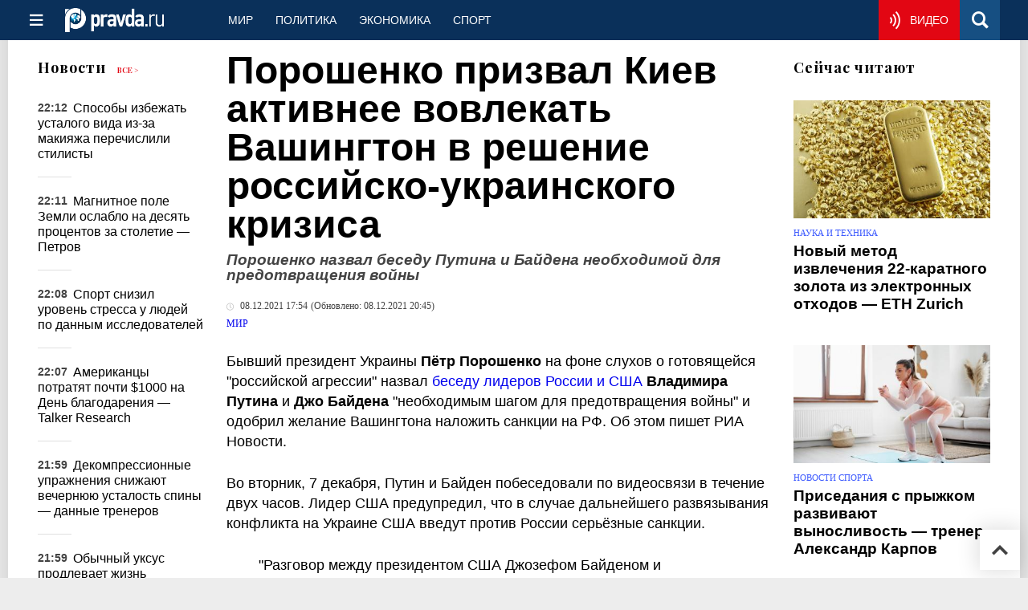

--- FILE ---
content_type: text/html
request_url: https://www.pravda.ru/news/world/1667074-poroshenko/
body_size: 28725
content:
<!DOCTYPE html>
<html lang="ru" class="no-js" prefix="og: https://ogp.me/ns# fb: https://ogp.me/ns/fb# article: https://ogp.me/ns/article# profile: https://ogp.me/ns/profile# video: https://ogp.me/ns/video#">
    <head>
        <meta charset="utf-8">
        <meta name="viewport" content="width=device-width, initial-scale=1">
        <meta name="theme-color" content="#0a305a">
        <meta http-equiv="X-UA-Compatible" content="IE=edge">
        <meta name="msvalidate.01" content="13A7C501677A3DFC5E4A9747C802BFD9">
        <meta name="verify-v1" content="wFXlfD8ory0rg75F2j4lTejg4irxSLwX500ilHKJwlY=">
        <meta name="pmail-verification" content="f782bbafa506f1851028f28c1987e76b">
        <meta name="yandex-verification" content="7367d7d828b17c1c">
        <meta name="y_key" content="0594f1f446fc2d3d">
        <meta name="google-site-verification" content="googled52d3af475e970bc">
                    <meta name="robots" content="max-image-preview:large">
                <meta name="HandheldFriendly" content="true">
        <meta name="MobileOptimized" content="width">
                        <meta name="p:domain_verify" content="994f40be6235d4ac25637a1b4455c522">
                <link rel="alternate" type="application/rss+xml" title="Аналитика и новости Правда.ру"
      href="https://www.pravda.ru/export.xml"/>
<link rel="alternate" type="application/rss+xml" title="Мир. Новости мира" href="https://www.pravda.ru/world/export.xml">
                        <link rel="alternate" href="https://www.pravda.ru/" hreflang="x-default">
        <link rel="alternate" href="https://www.pravda.ru/" hreflang="ru-ru">
        <link rel="alternate" href="https://english.pravda.ru" hreflang="en-us">
        <link rel="alternate" href="https://deutsch.pravda.ru/" hreflang="de-de">
        <link rel="alternate" href="https://port.pravda.ru" hreflang="pt-br">
        <link rel="alternate" href="https://france.pravda.ru" hreflang="fr-fr">
        <link rel="alternate" href="https://es.pravda.ru/" hreflang="es-es">
                <title>Порошенко призвал Киев активнее вовлекать Вашингтон в решение российско-украинского кризиса</title>
                        <link rel="canonical" href="https://www.pravda.ru/news/world/1667074-poroshenko/">
                                <link rel="image_src" href="https://img.pravda.ru/image/preview/article/0/7/4/1667074_amp.jpeg">
                                <meta name="twitter:site" content="@PravdaRu">
                                <meta name="twitter:creator" content="@PravdaRu">
                                <meta name="title" content="Порошенко призвал Киев активнее вовлекать Вашингтон в решение российско-украинского кризиса">
                                <meta name="twitter:title" content="Порошенко призвал Киев активнее вовлекать Вашингтон в решение российско-украинского кризиса">
                                <meta name="description" content="Бывший президент Украины Пётр Порошенко на фоне слухов о готовящейся &quot;российской агрессии&quot;  назвал беседу лидеров России и США Владимира Путина и Джо Байдена">
                                <meta name="twitter:description" content="Бывший президент Украины Пётр Порошенко на фоне слухов о готовящейся &quot;российской агрессии&quot;  назвал беседу лидеров России и США Владимира Путина и Джо Байдена">
                                <meta name="twitter:card" content="summary_large_image">
                                <meta name="image_src" content="https://img.pravda.ru/image/preview/article/0/7/4/1667074_amp.jpeg">
                                <meta name="twitter:image" content="https://img.pravda.ru/image/preview/article/0/7/4/1667074_amp.jpeg">
                                <meta name="author" content="Светлана Нерадовская">
                                <meta property="fb:app_id" content="218074068257314">
                                <meta property="og:site_name" content="Правда.Ру">
                                <meta property="fb:pages" content="1098265950253633,1681323735456183,108088759217229,1027076390673903,107581676342178,715318548633973,608023116045038,150939555488155,241186509901393,272899953559024,203377376374367,10150101036770125,512182562464920,332370149471">
                                <meta property="og:title" content="Порошенко призвал Киев активнее вовлекать Вашингтон в решение российско-украинского кризиса">
                                <meta property="og:description" content="Бывший президент Украины Пётр Порошенко на фоне слухов о готовящейся &quot;российской агрессии&quot;  назвал беседу лидеров России и США Владимира Путина и Джо Байдена">
                                <meta property="og:url" content="https://www.pravda.ru/news/world/1667074-poroshenko/">
                                <meta property="og:image" content="https://img.pravda.ru/image/preview/article/0/7/4/1667074_amp.jpeg">
                                <meta property="og:image:width" content="1200">
                                <meta property="og:image:height" content="900">
                                <meta property="og:type" content="article">
                                <meta property="og:locale" content="ru-RU">
                                <meta property="article:published_time" content="2021-12-08T14:54:00Z">
                                <meta property="article:modified_time" content="2021-12-08T17:45:39Z">
                                <meta property="article:section" content="Мир. Новости мира">
                                <meta property="article:tag" content="украина">
                                <meta property="article:tag" content="владимир путин">
                                <meta property="article:tag" content="встреча">
                                <meta property="article:tag" content="джо байден">
                                <meta property="article:tag" content="петр порошенко">
                
        <link rel="shortcut icon" href="https://www.pravda.ru/favicon.ico">
        <link rel="apple-touch-icon" href="https://www.pravda.ru/pix/apple-touch-icon.png">
        
    <link rel="stylesheet" href="https://cdn.newsteam-hub.ru/pravda/css/new/000_reset.min.css" type="text/css">
    <link rel="stylesheet" href="https://cdn.newsteam-hub.ru/pravda/css/new/002_menu.min.css" type="text/css">
<link rel="preload" href="https://www.pravda.ru/css/new/004_global.min.css" as="style" onload="this.onload=null;this.rel='stylesheet'"><link rel="preload" href="https://www.pravda.ru/css/new/001_fonts.min.css" as="style" onload="this.onload=null;this.rel='stylesheet'"><link rel="preload" href="https://www.pravda.ru/css/new/000_icons.min.css" as="style" onload="this.onload=null;this.rel='stylesheet'"><link rel="preload" href="https://www.pravda.ru/css/new/006_news.min.css" as="style" onload="this.onload=null;this.rel='stylesheet'"><noscript>
                    <link rel="stylesheet" href="https://www.pravda.ru/css/new/004_global.min.css">
                    <link rel="stylesheet" href="https://www.pravda.ru/css/new/001_fonts.min.css">
                    <link rel="stylesheet" href="https://www.pravda.ru/css/new/000_icons.min.css">
                    <link rel="stylesheet" href="https://www.pravda.ru/css/new/006_news.min.css">
    </noscript>        		<!--noindex-->
    <!-- sf#396 -->
    <link rel="dns-prefetch" href="//fonts.googleapis.com">
<link rel="dns-prefetch" href="//fonts.gstatic.com">
<link rel="dns-prefetch" href="//img.pravda.ru">

<link rel="preconnect" href="https://fonts.googleapis.com">
<link rel="preconnect" href="https://fonts.gstatic.com" crossorigin>
<link rel="preconnect" href="https://img.pravda.ru">

<link rel="preload" href="/fonts/PlayfairDisplay-Bold.woff2" as="font" type="font/woff2" crossorigin>
<link rel="preload" href="/fonts/pravdaru-icons.woff" as="font" type="font/woff" crossorigin>
<link rel="modulepreload" href="https://cdn.newsteam-hub.ru/pravda/js/modules/base.min.js">
<link rel="modulepreload" href="https://cdn.newsteam-hub.ru/pravda/js/modules/utils.min.js">
<link rel="modulepreload" href="https://cdn.newsteam-hub.ru/pravda/js/002_main.min.js">

<script>
var adfoxBiddersMap = {
"otm": "2972230",
"betweenDigital": "3001501",
"myTarget": "3001621",
"Gnezdo": "3001632",
"buzzoola": "3268079",
"adriver": "3283630",
 "sape": "3372337",
"viqeo": "3373011",
"adfox_yandex_adplay-adv": "3200902",
"adfox_roden-media": "3455836",
};

 var userTimeout = 900;
  var adUnits = [];

if (window.innerWidth < 1024) {

	var adUnits = [
 {
    "code": "adfox_171330426036014095",
    "sizes": [
      [
        300,
        250
      ],
      [
        300,
        300
      ],
      [
        320,
        100
      ],
      [
        320,
        50
      ],
      [
        250,
        250
      ]
    ],
    "bids": [
      {
        "bidder": "otm",
        "params": {
          "placementId": "60651"
        }
      },
      {
        "bidder": "betweenDigital",
        "params": {
          "placementId": "4717287"
        }
      },
       {
        "bidder": "Gnezdo",
        "params": {
          "placementId": "369671"
        }
      },
     {
        "bidder": "myTarget",
        "params": {
          "placementId": "1352092"
        }
      },
     {
        "bidder": "buzzoola",
        "params": {
          "placementId": "1286664"
        }
      },
      {
        "bidder": "adriver",
        "params": {
          "placementId": "22:pravdaru_300x250_st_m"
        }
      }
    ]
  }
];	
}

window.YaHeaderBiddingSettings = {
   biddersMap: adfoxBiddersMap,
   adUnits: adUnits,
   timeout: userTimeout,
};
</script>

<script>
window.Ya || (window.Ya = {});
window.yaContextCb = window.yaContextCb || [];
window.Ya.adfoxCode || (window.Ya.adfoxCode = {});
window.Ya.adfoxCode.hbCallbacks || (window.Ya.adfoxCode.hbCallbacks = []);
</script>

<script>
var pravdaScrollOptions = {
  "yaCounters": [11268325]
};
</script>
    <!-- end of sf#396 -->
	<!--/noindex-->
        </head>
    <body class="pushable">
                <script type="application/ld+json">[{"@context":"https:\/\/schema.org","@type":"NewsArticle","mainEntityOfPage":{"@type":"WebPage","@id":"https:\/\/www.pravda.ru\/news\/world\/1667074-poroshenko\/"},"name":"Порошенко назвал беседу Путина и Байдена необходимой для предотвращения войны","url":"https:\/\/www.pravda.ru\/news\/world\/1667074-poroshenko\/","headline":"Порошенко назвал беседу Путина и Байдена необходимой для предотвращения войны","articleBody":"Бывший президент Украины Пётр Порошенко на фоне слухов о готовящейся &quot;российской агрессии&quot; назвал беседу лидеров России и США Владимира Путина и Джо Байдена &quot;необходимым шагом для предотвращения войны&quot; и одобрил желание Вашингтона наложить санкции на РФ. Об этом пишет РИА Новости.\r\n\r\nВо вторник, 7 декабря, Путин и Байден побеседовали по видеосвязи в течение двух часов. Лидер США предупредил, что в случае дальнейшего развязывания конфликта на Украине США введут против России серьёзные санкции.\r\n\r\n\r\n\r\n&quot;Разговор между президентом США Джозефом Байденом и президентом России Владимиром Путиным по поводу эскалации российской агрессии против Украины &amp;mdash; необходимый шаг на пути к созданию условий для предотвращения войны, но для восстановления мира должно быть сделано ещё много. Исключительно важно то, что президент Байден в переговорах выступал скоординировано и единым фронтом с союзниками по НАТО&quot;, &amp;mdash; такое мнение высказал Порошенко на своей странице в Facebook.\r\n\r\n\r\n\r\nПорошенко горячо поддержал санкции, которыми пригрозил Вашингтон России в случае проявления агрессии по отношению к Украине. Бывший украинский лидер убеждён, что в этом плане Украина нуждается в помощи США.\r\n\r\n\r\n\r\n&quot;Полностью поддерживаем подход по так называемым двум Д &amp;mdash; призыв к немедленной деэскалации и дипломатическому пути урегулирования. Считаем, что такой подход должен быть усилен третьим Д &amp;mdash; деоккупацией украинских территорий Донбасса и Крыма. Убеждены, что активное вовлечение Вашингтона в эти процессы способствовало&amp;nbsp;бы достижению этой цели&quot;, &amp;mdash; сообщил Порошенко.\r\n\r\n\r\n\r\nЭкс-глава государства убеждён, что Киеву для решения своих проблем нужно активнее сотрудничать с партнёрами.\r\n\r\n\r\n\r\n&quot;Также очень важно, чтобы Зеленский прекратил ложную политику &quot;партнёронезависимости&quot;, восстановил субъектность страны, отказался от соблазна сепаратных переговоров с Путиным, ведущих к капитуляции, и приобщился к дипломатическим усилиям партнёров&quot;, &amp;mdash; написал Порошенко.\r\n\r\n","genre":"Мир. Новости мира","articleSection":"Мир. Новости мира","keywords":"украина,владимир путин,встреча,джо байден,петр порошенко","publisher":{"@context":"https:\/\/schema.org","@type":"NewsMediaOrganization","url":"https:\/\/www.pravda.ru\/","name":"Pravda.Ru","email":"home@pravda.ru","telephone":"+74996414169","sameAs":["https:\/\/ru.wikipedia.org\/wiki\/%D0%9F%D1%80%D0%B0%D0%B2%D0%B4%D0%B0.%D0%A0%D1%83","https:\/\/t.me\/pravdist","https:\/\/ok.ru\/pravdaru","https:\/\/vk.com\/pravda_ru"],"foundingDate":"1999-01-27","foundingLocation":"https:\/\/www.pravda.ru\/tags\/moskva","legalName":"ООО «ТехноМедиа»","logo":{"@type":"ImageObject","url":"https:\/\/www.pravda.ru\/pix\/logo600_60.png","width":600,"height":60},"image":"https:\/\/www.pravda.ru\/pix\/logo_512.png","address":{"@type":"PostalAddress","addressLocality":"Москва","addressRegion":"Москва","postalCode":"105066","streetAddress":"ул. Старая Басманная улица, 16\/1Бс5А","addressCountry":"RU"},"contactPoint":{"@type":"ContactPoint","email":"home@pravda.ru","url":"https:\/\/www.pravda.ru\/feedback.html"},"employees":"https:\/\/www.pravda.ru\/author\/","brand":"https:\/\/www.pravda.ru\/brands.html","ethicsPolicy":"https:\/\/www.pravda.ru\/ethicspolicy.html","masthead":"https:\/\/www.pravda.ru\/","missionCoveragePrioritiesPolicy":"https:\/\/www.pravda.ru\/missioncoverageprioritiespolicy.html","diversityPolicy":"https:\/\/www.pravda.ru\/diversitypolicy.html","correctionsPolicy":"https:\/\/www.pravda.ru\/correctionspolicy.html","verificationFactCheckingPolicy":"https:\/\/www.pravda.ru\/verificationfactcheckingpolicy.html","unnamedSourcesPolicy":"https:\/\/www.pravda.ru\/unnamedsourcespolicy.html","ownershipFundingInfo":"https:\/\/www.pravda.ru\/founders.html","publishingPrinciples":"https:\/\/www.pravda.ru\/principles.html"},"inLanguage":"ru-RU","isFamilyFriendly":true,"description":"Бывший президент Украины Пётр Порошенко на фоне слухов о готовящейся \"российской агрессии\"  назвал беседу лидеров России и США Владимира Путина и Джо Байдена \"необходимым шагом для предотвращения войны\".","author":{"@type":"Person","name":"Светлана Нерадовская","url":"https:\/\/www.pravda.ru\/author\/svetlana_neradovskaya\/","disambiguatingDescription":"Светлана Нерадовская — журналист, корреспондент новостной службы Правды.Ру"},"contributor":{"@type":"Person","name":"Любовь Степушова","url":"https:\/\/www.pravda.ru\/author\/stepushova_ljubov\/","disambiguatingDescription":"Любовь Александровна Степушова — обозреватель Правды.Ру"},"editor":{"@type":"Person","name":"Людмила Черткова","url":"https:\/\/www.pravda.ru\/author\/lyudmila_chertkova\/","disambiguatingDescription":"Людмила Черткова — журналист, обозреватель, редактор, корреспондент новостной службы Правды.Ру."},"image":{"@type":"ImageObject","url":"https:\/\/img.pravda.ru\/image\/preview\/article\/0\/7\/4\/1667074_amp.jpeg","height":900,"width":1200},"dateCreated":"2021-12-08T14:46:39Z","datePublished":"2021-12-08T14:54:00Z","dateModified":"2021-12-08T17:45:39Z","about":[{"@context":"https:\/\/schema.org","@type":"Thing","name":"украина","url":"https:\/\/www.pravda.ru\/tags\/ukraina\/"},{"@context":"https:\/\/schema.org","@type":"Person","name":"владимир путин","url":"https:\/\/www.pravda.ru\/tags\/vladimir-putin\/","sameAs":["http:\/\/putin.kremlin.ru\/bio\/page-0","https:\/\/twitter.com\/KremlinRussia","https:\/\/www.youtube.com\/user\/kremlin"],"description":"Владимир Владимирович Путин (родился 7 октября 1952 года, Ленинград, СССР) &amp;mdash; российский государственный и политический деятель, действующий президент Российской Федерации и верховный главнокомандующий Вооружёнными силами Российской Федерации с 7 мая 2012.\r\nРанее занимал должность президента с 31 декабря 1999 по 7 мая 2008, в 1999&amp;mdash;2000 и 2008&amp;mdash;2012 годах занимал должность председателя правительства России.\r\nОбразование:\r\nВыпускник юридического факультета Ленинградского государственного университета (ЛГУ)\r\nСловари и энциклопедии:\r\nБольшая российская\r\nВикипедия\r\n"},{"@context":"https:\/\/schema.org","@type":"Thing","name":"встреча","url":"https:\/\/www.pravda.ru\/tags\/vstrecha\/"},{"@context":"https:\/\/schema.org","@type":"Person","name":"джо байден","url":"https:\/\/www.pravda.ru\/tags\/djo-baiden\/","sameAs":["https:\/\/www.facebook.com\/joebiden","https:\/\/twitter.com\/JoeBiden","https:\/\/youtube.com\/channel\/UCWNpXitY8eJ-ku6M-v25MKw","https:\/\/instagram.com\/joebiden"],"description":"\nДжозеф Робинетт (Джо) Байден младший (20 ноября&amp;nbsp;1942,&amp;nbsp;Скрантон,&amp;nbsp;Пенсильвания)&amp;nbsp;&amp;mdash;&amp;nbsp;американский&amp;nbsp;политик, член&amp;nbsp;Демократической партии, 47-й&amp;nbsp;Вице-президент США. Вступил в должность одновременно с&amp;nbsp;Бараком Обамой&amp;nbsp;20 января 2009 года. До избрания вице-президентом был&amp;nbsp;сенатором США&amp;nbsp;от штата&amp;nbsp;Делавэр&amp;nbsp;(с 1973 года по 2009 год).\n\nВ настоящее время&amp;nbsp;&amp;mdash; участник&amp;nbsp;праймериз Демократической партии&amp;nbsp;(которые по плану должны завершиться 11 августа 2020 года) на&amp;nbsp;выборах президента США 2020 года. В случае, если Байден станет президентом, на момент инаугурации ему будет 78 лет, что сделает его самым пожилым президентом в истории страны (в настоящее время рекорд принадлежит&amp;nbsp;Рональду Рейгану, который занимал пост до 77 лет).\nМемуары\n\nДжо Байден &amp;laquo;Обещай мне, папа&amp;raquo; (2017).\n\nОфициальная биография\nФото, видео и аудио:\nApple Music&amp;nbsp;&amp;middot;&amp;nbsp;Deezer&amp;nbsp;&amp;middot;&amp;nbsp;Flickr&amp;nbsp;&amp;middot;&amp;nbsp;Google Play Music&amp;nbsp;&amp;middot;&amp;nbsp;Last.fm&amp;nbsp;&amp;middot;&amp;nbsp;Spotify\nТематические сайты:\nGoogle Scholar&amp;nbsp;&amp;middot;&amp;nbsp;AllMovie&amp;nbsp;&amp;middot;&amp;nbsp;AlloCin&amp;eacute;&amp;nbsp;&amp;middot;&amp;nbsp;Discogs&amp;nbsp;&amp;middot;&amp;nbsp;Internet Movie Database&amp;nbsp;&amp;middot;&amp;nbsp;КиноПоиск&amp;nbsp;&amp;middot;&amp;nbsp;Metacritic&amp;nbsp;&amp;middot;&amp;nbsp;Rate Your Music&amp;nbsp;&amp;middot;&amp;nbsp;Rotten Tomatoes&amp;nbsp;&amp;middot;&amp;nbsp;Giant Bomb&amp;nbsp;&amp;middot;&amp;nbsp;Open Directory Project\nСловари и энциклопедии:\nБольшая каталанская&amp;nbsp;&amp;middot;&amp;nbsp;Большая норвежская&amp;nbsp;&amp;middot;&amp;nbsp;Ларусса&amp;nbsp;&amp;middot;&amp;nbsp;Лентапедия&amp;nbsp;&amp;middot;&amp;nbsp;Britannica (онлайн)&amp;nbsp;&amp;middot;&amp;nbsp;Brockhaus&amp;nbsp;&amp;middot;&amp;nbsp;Notable Names Database&amp;nbsp;&amp;middot;&amp;nbsp;Treccani&amp;nbsp;&amp;middot; Википедия\n\n"},{"@context":"https:\/\/schema.org","@type":"Thing","name":"петр порошенко","url":"https:\/\/www.pravda.ru\/tags\/petr-poroshenko\/"}]},{"@context":"https:\/\/schema.org","@type":"Person","name":"владимир путин","url":"https:\/\/www.pravda.ru\/tags\/vladimir-putin\/","sameAs":["http:\/\/putin.kremlin.ru\/bio\/page-0","https:\/\/twitter.com\/KremlinRussia","https:\/\/www.youtube.com\/user\/kremlin"],"description":"Владимир Владимирович Путин (родился 7 октября 1952 года, Ленинград, СССР) &amp;mdash; российский государственный и политический деятель, действующий президент Российской Федерации и верховный главнокомандующий Вооружёнными силами Российской Федерации с 7 мая 2012.\r\nРанее занимал должность президента с 31 декабря 1999 по 7 мая 2008, в 1999&amp;mdash;2000 и 2008&amp;mdash;2012 годах занимал должность председателя правительства России.\r\nОбразование:\r\nВыпускник юридического факультета Ленинградского государственного университета (ЛГУ)\r\nСловари и энциклопедии:\r\nБольшая российская\r\nВикипедия\r\n"},{"@context":"https:\/\/schema.org","@type":"Person","name":"джо байден","url":"https:\/\/www.pravda.ru\/tags\/djo-baiden\/","sameAs":["https:\/\/www.facebook.com\/joebiden","https:\/\/twitter.com\/JoeBiden","https:\/\/youtube.com\/channel\/UCWNpXitY8eJ-ku6M-v25MKw","https:\/\/instagram.com\/joebiden"],"description":"\nДжозеф Робинетт (Джо) Байден младший (20 ноября&amp;nbsp;1942,&amp;nbsp;Скрантон,&amp;nbsp;Пенсильвания)&amp;nbsp;&amp;mdash;&amp;nbsp;американский&amp;nbsp;политик, член&amp;nbsp;Демократической партии, 47-й&amp;nbsp;Вице-президент США. Вступил в должность одновременно с&amp;nbsp;Бараком Обамой&amp;nbsp;20 января 2009 года. До избрания вице-президентом был&amp;nbsp;сенатором США&amp;nbsp;от штата&amp;nbsp;Делавэр&amp;nbsp;(с 1973 года по 2009 год).\n\nВ настоящее время&amp;nbsp;&amp;mdash; участник&amp;nbsp;праймериз Демократической партии&amp;nbsp;(которые по плану должны завершиться 11 августа 2020 года) на&amp;nbsp;выборах президента США 2020 года. В случае, если Байден станет президентом, на момент инаугурации ему будет 78 лет, что сделает его самым пожилым президентом в истории страны (в настоящее время рекорд принадлежит&amp;nbsp;Рональду Рейгану, который занимал пост до 77 лет).\nМемуары\n\nДжо Байден &amp;laquo;Обещай мне, папа&amp;raquo; (2017).\n\nОфициальная биография\nФото, видео и аудио:\nApple Music&amp;nbsp;&amp;middot;&amp;nbsp;Deezer&amp;nbsp;&amp;middot;&amp;nbsp;Flickr&amp;nbsp;&amp;middot;&amp;nbsp;Google Play Music&amp;nbsp;&amp;middot;&amp;nbsp;Last.fm&amp;nbsp;&amp;middot;&amp;nbsp;Spotify\nТематические сайты:\nGoogle Scholar&amp;nbsp;&amp;middot;&amp;nbsp;AllMovie&amp;nbsp;&amp;middot;&amp;nbsp;AlloCin&amp;eacute;&amp;nbsp;&amp;middot;&amp;nbsp;Discogs&amp;nbsp;&amp;middot;&amp;nbsp;Internet Movie Database&amp;nbsp;&amp;middot;&amp;nbsp;КиноПоиск&amp;nbsp;&amp;middot;&amp;nbsp;Metacritic&amp;nbsp;&amp;middot;&amp;nbsp;Rate Your Music&amp;nbsp;&amp;middot;&amp;nbsp;Rotten Tomatoes&amp;nbsp;&amp;middot;&amp;nbsp;Giant Bomb&amp;nbsp;&amp;middot;&amp;nbsp;Open Directory Project\nСловари и энциклопедии:\nБольшая каталанская&amp;nbsp;&amp;middot;&amp;nbsp;Большая норвежская&amp;nbsp;&amp;middot;&amp;nbsp;Ларусса&amp;nbsp;&amp;middot;&amp;nbsp;Лентапедия&amp;nbsp;&amp;middot;&amp;nbsp;Britannica (онлайн)&amp;nbsp;&amp;middot;&amp;nbsp;Brockhaus&amp;nbsp;&amp;middot;&amp;nbsp;Notable Names Database&amp;nbsp;&amp;middot;&amp;nbsp;Treccani&amp;nbsp;&amp;middot; Википедия\n\n"}]</script>
            
<!-- Меню левое для мобильной версии-->
<div class="left sidebar">
    <a href="https://www.pravda.ru/" class="logo">
        <i class="logo icon">

        </i>
    </a>
    <!--noindex-->
    <div class="vertical menu">
                <a href="https://www.pravda.ru/world/" class="item">Мир</a>
                <a href="https://www.pravda.ru/politics/" class="item">Политика</a>
                <a href="https://www.pravda.ru/economics/" class="item">Экономика</a>
                <a href="https://www.pravda.ru/realty/" class="item">Недвижимость</a>
                <a href="https://nasledie.pravda.ru/" class="item">Наследие</a>
                <a href="https://www.pravda.ru/society/" class="item">Общество</a>
                <a href="https://www.pravda.ru/districts/" class="item">Россия</a>
                <a href="https://www.pravda.ru/science/" class="item">Наука и техника</a>
                <a href="https://www.pravda.ru/culture/" class="item">Культура</a>
                <a href="https://www.pravda.ru/faith/" class="item">Религия</a>
                <a href="https://www.pravda.ru/travel/" class="item">Туризм</a>
                <a href="https://www.pravda.ru/photo/" class="item">Фото</a>
                <a href="https://www.pravda.ru/videochannel/" class="item">Правда ТВ</a>
            </div>
    <!--/noindex-->
</div>
<!-- Форма поиска -->
<div class="mobile topbar section">
    <div class="menu"><a id="mobile-navigation-trigger" data-target="body &gt; .left.sidebar" class="icon item">
        <i class="sandwich icon"></i></a><span class="item text logo" onclick="document.location.href = '/'"></span>
        <div class="right personal menu">
                        <a href="https://www.pravda.ru/videochannel/"  class="onair item" aria-label="Смотреть онлайн эфир"><i class="onair icon"></i></a>
                        <a href="/search/" class="search item" aria-label="Поиск по сайту">
                <i class="search icon"></i>
            </a>
        </div>
    </div>
</div>
<div class="pusher">
    <div class="page">
                                <!-- Blue bar -->
        <div class="topbar section">
            <div class="grid">
                <div class="four wide column">
                    <div id="main-navigation-trigger">
                        <div class="menu"><a href="#" class="item" aria-label="Открыть меню"><i class="sandwich icon"></i><span></span></a>
                        </div>
                        <div class="menu"><a href="#" class="item" aria-label="Закрыть меню"><i class="times icon"></i></a></div>
                    </div>
                    <div class="main logo">
                        <a href="https://www.pravda.ru/">
                            <img src="/pix/logo_white.png" alt="Правда.Ру" width="123" height="30" loading="lazy">
                        </a>
                    </div>
                </div>
                <div class="fifteen wide column">
                    <div id="sub-navigation" class="menu">
                        <div class="content">
                                <a href="https://www.pravda.ru/world/"
       class="item" >
        Мир    </a>
    <a href="https://www.pravda.ru/politics/"
       class="item" >
        Политика    </a>
    <a href="https://www.pravda.ru/economics/"
       class="item" >
        Экономика    </a>
    <a href="https://www.pravda.ru/sport/"
       class="item" >
        Спорт    </a>
                        </div>
                        <div class="right menu">
                                        <a href="https://www.pravda.ru/videochannel/" class="onair item live" aria-label="Смотреть онлайн эфир" >
            <i class="onair icon"></i>
            <span class="hover">Видео</span>
        </a>
                                </div>
                    </div>
                </div>
                <div class="one wide column">
                    <div class="personal menu">
                        <a href="/search/" data-target="#search-form" class="search item" aria-label="Поиск по сайту"><i class="search icon"></i></a>
                    </div>
                </div>
            </div>
        </div>
        <!--noindex--><div id="main-navigation" class="main navigation section"><div class="content"></div></div><!--/noindex-->

                            
        <div class="section news-scroll">
    <div class="equal height grid fixed-nav">
        <div class="fifteen wide column" id="content-column">
            <div class="section short-news">
                <div class="grid">
                    <div class="five wide computer only column">
                        <div class="sticky">
                            <div class="four wide hide on notebook column">
        <div class="relaxed grid">
            <div class="row">
                <div class="column">
                        <div class="header">
        <a href="https://www.pravda.ru/news/">Новости</a>
        <small><a href="https://www.pravda.ru/news/">Все &gt;</a></small>
    </div>
    <div class="news block red-tag">
        <div class="">
                                                                                <div
                        data-article-id="2308456"
                        class="article"
                >
                    <time data-increment="1" datetime="2025-11-16T19:12:00Z">
                        22:12                    </time>
                    <div class="title">
                        <a href="https://www.pravda.ru/news/beauty/2308456-makeup-aging-mistakes/">
                            Способы избежать усталого вида из-за макияжа перечислили стилисты                        </a>
                    </div>
                </div>
                                                        <div
                        data-article-id="2308713"
                        class="article"
                >
                    <time data-increment="2" datetime="2025-11-16T19:11:00Z">
                        22:11                    </time>
                    <div class="title">
                        <a href="https://www.pravda.ru/news/science/2308713-earth-magnetic-anomaly/">
                            Магнитное поле Земли ослабло на десять процентов за столетие — Петров                        </a>
                    </div>
                </div>
                                                        <div
                        data-article-id="2308798"
                        class="article"
                >
                    <time data-increment="3" datetime="2025-11-16T19:08:00Z">
                        22:08                    </time>
                    <div class="title">
                        <a href="https://www.pravda.ru/news/sport/2308798-mental-health-exercise/">
                            Спорт снизил уровень стресса у людей по данным исследователей                        </a>
                    </div>
                </div>
                                                        <div
                        data-article-id="2309178"
                        class="article"
                >
                    <time data-increment="4" datetime="2025-11-16T19:07:00Z">
                        22:07                    </time>
                    <div class="title">
                        <a href="https://www.pravda.ru/news/economics/2309178-thanksgiving-spending-record/">
                            Американцы потратят почти $1000 на День благодарения — Talker Research                        </a>
                    </div>
                </div>
                                                        <div
                        data-article-id="2309195"
                        class="article"
                >
                    <time data-increment="5" datetime="2025-11-16T18:59:00Z">
                        21:59                    </time>
                    <div class="title">
                        <a href="https://www.pravda.ru/news/sport/2309195-spine-decompression-exercises/">
                            Декомпрессионные упражнения снижают вечернюю усталость спины — данные тренеров                        </a>
                    </div>
                </div>
                                                        <div
                        data-article-id="2309135"
                        class="article"
                >
                    <time data-increment="6" datetime="2025-11-16T18:59:00Z">
                        21:59                    </time>
                    <div class="title">
                        <a href="https://www.pravda.ru/news/realty/2309135-secret-of-washing-machine-cleaning/">
                            Обычный уксус продлевает жизнь стиральной машине — специалисты                        </a>
                    </div>
                </div>
                                                        <div
                        data-article-id="2309158"
                        class="article"
                >
                    <time data-increment="7" datetime="2025-11-16T18:42:00Z">
                        21:42                    </time>
                    <div class="title">
                        <a href="https://www.pravda.ru/news/beauty/2309158-pixie-haircut-style/">
                            Пикси сохраняет объём и подчёркивает черты лица — парикмахеры                        </a>
                    </div>
                </div>
                                                        <div
                        data-article-id="2308475"
                        class="article"
                >
                    <time data-increment="8" datetime="2025-11-16T18:39:00Z">
                        21:39                    </time>
                    <div class="title">
                        <a href="https://www.pravda.ru/news/health/2308475-monday-stress-effect/">
                            Понедельники вызывают длительное повышение стресса — ученые                        </a>
                    </div>
                </div>
                                                        <div
                        data-article-id="2308737"
                        class="article"
                >
                    <time data-increment="9" datetime="2025-11-16T18:38:00Z">
                        21:38                    </time>
                    <div class="title">
                        <a href="https://www.pravda.ru/news/economics/2308737-soviet-savings-compensation/">
                            Государство выплатит компенсации по советским вкладам — юристы                        </a>
                    </div>
                </div>
                                </div>
    </div>
                    </div>
            </div>
    </div>
</div>
                        </div>
                    </div>
                    <div class="fifteen wide column" id="scrolling-news-list" >
                            <section
                                id="default-list-item"
                                 data-show-next-article-ids=""
                                 data-article-id="1667074"
                                 data-seotitle="Порошенко назвал беседу Путина и Байдена необходимой для предотвращения войны"
                                 data-seourl="https://www.pravda.ru/news/world/1667074-poroshenko/"
                                 data-seokeywords=""
                                 data-seodescription=""
                        >
                            
<div class="full article full-article" data-article-id="">
        <h1 class="title">
    Порошенко призвал Киев активнее вовлекать Вашингтон в решение российско-украинского кризиса</h1>
<div class="second-title"> Порошенко назвал беседу Путина и Байдена необходимой для предотвращения войны</div>

<style>     @media only screen and (max-width: 1260px) {
        .page .article .article-header {
            font-size: 1.7em;
        }
    }

    .article .article-header {
        margin: -0.2em 0 0;
        font-size: 3em;
        line-height: 1;
        margin-bottom: 20px;
    }

    .article div.second-title {
        margin: .5em 0 0;
        font-size: 1.2em;
        line-height: 1;
        font-weight: 600;
        font-style: italic;
        color: #444;
    }
</style>
    <div class="category">
                            <div class="meta">
                                <time datetime="2021-12-08T14:54:00Z" title="Опубликовано"><i class="time icon"></i>
                    08.12.2021 17:54                </time>
                <time class="modified" datetime="2021-12-08T17:45:39Z">(Обновлено:
                    08.12.2021 20:45)
                </time>
                            </div>
                <div class="breadcumbs" itemscope itemtype="https://schema.org/BreadcrumbList"><span itemprop="itemListElement" itemscope itemtype="https://schema.org/ListItem">                <a href="https://www.pravda.ru/world/" itemprop="item">
                <meta itemprop="position" content="0"><span itemprop="name">                Мир                </span>            </a>
            </span></div>    </div>


<style>
/* Вертикальное видео (портрет) */
.video-material.video-vertical .main-material-media .embed-container {
    max-width: 400px;
    margin: 1rem auto;
}
.video-material.video-vertical .main-material-media .embed-container video {
    width: 100%;
    max-width: 400px;
    aspect-ratio: 9/16;
    object-fit: cover;
}
@media only screen and (max-width: 768px) {
    .video-material.video-vertical .main-material-media .embed-container {
        max-width: 300px;
    }
    .video-material.video-vertical .main-material-media .embed-container video {
        max-width: 300px;
    }
}
@media only screen and (max-width: 480px) {
    .video-material.video-vertical .main-material-media .embed-container {
        max-width: 250px;
    }
    .video-material.video-vertical .main-material-media .embed-container video {
        max-width: 250px;
    }
}

</style>

<p class="lead">Бывший президент Украины <strong>Пётр Порошенко</strong> на фоне слухов о готовящейся "российской агрессии" назвал <a href="https://www.pravda.ru/world/1666626-putin_biden/" title="Pravda.Ru">беседу лидеров России и США</a> <strong>Владимира Путина</strong> и <strong>Джо Байдена</strong> "необходимым шагом для предотвращения войны" и одобрил желание Вашингтона наложить санкции на РФ. Об этом пишет РИА Новости.</p><div class="main-material-media"></div>

<p>Во вторник, 7 декабря, Путин и Байден побеседовали по видеосвязи в течение двух часов. Лидер США предупредил, что в случае дальнейшего развязывания конфликта на Украине США введут против России серьёзные санкции.</p>

<blockquote>

<p>"Разговор между президентом США Джозефом Байденом и президентом России Владимиром Путиным по поводу эскалации российской агрессии против Украины &mdash; необходимый шаг на пути к созданию условий для предотвращения войны, но для восстановления мира должно быть сделано ещё много. Исключительно важно то, что президент Байден в переговорах выступал скоординировано и единым фронтом с союзниками по НАТО", &mdash; такое мнение высказал Порошенко на своей странице в Facebook.</p>

</blockquote>

<p>Порошенко горячо поддержал санкции, которыми пригрозил Вашингтон России в случае проявления агрессии по отношению к Украине. Бывший украинский лидер убеждён, что в этом плане Украина нуждается в помощи США.</p>

<blockquote>

<p>"Полностью поддерживаем подход по так называемым двум Д &mdash; призыв к немедленной деэскалации и дипломатическому пути урегулирования. Считаем, что такой подход должен быть усилен третьим Д &mdash; деоккупацией украинских территорий Донбасса и Крыма. Убеждены, что активное вовлечение Вашингтона в эти процессы способствовало&nbsp;бы достижению этой цели", &mdash; сообщил Порошенко.</p>

</blockquote>

<p>Экс-глава государства убеждён, что Киеву для решения своих проблем нужно активнее сотрудничать с партнёрами.</p>

<blockquote>

<p>"Также очень важно, чтобы Зеленский прекратил ложную политику "партнёронезависимости", восстановил субъектность страны, отказался от соблазна сепаратных переговоров с Путиным, ведущих к капитуляции, и приобщился к дипломатическим усилиям партнёров", &mdash; написал Порошенко.</p>

</blockquote>		<!--noindex-->
			<div class="staticFragment "
             id="div_sf_390"
             data-name="social_after_article_and_news"
             style="  ">
		<div id="sf_size_390" style="display: none;  "></div>
		<div class="page__subscribe-news news-subscribe">
    <div class="news-subscribe__body">
        <div class="news-subscribe__info">
            <a href="https://t.me/+QJZbWy8f7vDAUiFo" class="news-subscribe__icon" target="_blank" rel="nofollow" aria-label="Pravda Telegram">
                <svg width="34" height="33" viewBox="0 0 34 33" fill="none" xmlns="https://www.w3.org/2000/svg">
                    <path fill-rule="evenodd" clip-rule="evenodd"
                          d="M32.9876 1.37888L28.2778 29.669C28.2158 30.0254 28.0144 30.3042 27.689 30.5056C27.5186 30.5986 27.3327 30.6451 27.1158 30.6451C26.9763 30.6451 26.8369 30.6141 26.6665 30.5521L18.3158 27.1437L13.8538 32.5817C13.6369 32.8606 13.327 33 12.9552 33C12.8003 33 12.6608 32.969 12.5524 32.9225C12.32 32.8296 12.1341 32.6901 11.9947 32.4887C11.8552 32.2873 11.7777 32.0549 11.7777 31.8225L11.7777 25.393L27.7045 5.88733L8.01296 22.9296L0.731271 19.9394C0.281975 19.769 0.0495804 19.4437 0.00310154 18.9324C-0.0278843 18.4366 0.173524 18.0803 0.591834 17.8479L31.2369 0.170425C31.4228 0.0619746 31.6242 2.76468e-06 31.8256 2.78229e-06C32.0735 2.80396e-06 32.2904 0.0619746 32.4918 0.201411C32.8947 0.495778 33.0651 0.883101 32.9876 1.37888Z"
                          fill="white"/>
                </svg>
            </a>
            <div class="news-subscribe__text">
                <span>Оперативные новости</span>
                <span>Не пропусти важное</span>
            </div>
        </div>
        <div class="news-subscribe__items">
             <span>
                <svg width="17" height="12" viewBox="0 0 17 12" fill="none"
                     xmlns="https://www.w3.org/2000/svg">
                   <path
                           d="M16.5657 6.56569C16.8781 6.25327 16.8781 5.74674 16.5657 5.43432L11.4745 0.343147C11.1621 0.0307274 10.6556 0.0307274 10.3431 0.343147C10.0307 0.655566 10.0307 1.1621 10.3431 1.47452L14.8686 6L10.3431 10.5255C10.0307 10.8379 10.0307 11.3444 10.3431 11.6569C10.6556 11.9693 11.1621 11.9693 11.4745 11.6569L16.5657 6.56569ZM-6.99382e-08 6.8L16 6.8L16 5.2L6.99382e-08 5.2L-6.99382e-08 6.8Z"
                           fill="white"/>
                </svg>
             </span>

            <a target="_blank" href="https://t.me/+QJZbWy8f7vDAUiFo" rel="nofollow" aria-label="Присоединиться к Правде в Telegram" style="margin-right: 16px;">
                <svg width="39" height="26" viewBox="0 0 31 26" fill="none" xmlns="https://www.w3.org/2000/svg">
<title id="icon-ok">Присоединиться к Pravda.Ru в Telegram</title>
                    <path fill-rule="evenodd" clip-rule="evenodd" d="M30.7228 1.43165L23.1296 24.36C23.0318 24.6485 22.828 24.8543 22.5311 24.9797C22.3773 25.0349 22.2166 25.0494 22.0361 25.0213C21.9201 25.0031 21.8081 24.9592 21.6744 24.8855L15.1698 20.9648L10.7513 24.9103C10.5346 25.1142 10.2587 25.1899 9.94939 25.1417C9.8205 25.1215 9.70852 25.0776 9.62433 25.0249C9.44307 24.9173 9.30651 24.7772 9.21667 24.5915C9.12683 24.4058 9.09257 24.2023 9.12275 24.009L9.95795 18.659L25.7419 4.49695L7.14584 16.1202L1.47628 12.6864C1.12462 12.4863 0.973547 12.1854 1.00129 11.7539C1.03991 11.3374 1.25376 11.067 1.63196 10.928L29.4233 0.198731C29.5921 0.132636 29.7677 0.107228 29.9352 0.133386C30.1415 0.165581 30.3139 0.245317 30.4633 0.387499C30.7602 0.684756 30.8517 1.02918 30.7228 1.43165Z"
                          fill="white"></path>
                </svg>
            </a>
            <a target="_blank" href="https://vk.com/pravda_ru" rel="nofollow" aria-label="Присоединиться к Правде в VK" style="margin-right: 16px;">
                <svg width="39" height="23" viewBox="0 0 39 23" fill="none"
                     xmlns="https://www.w3.org/2000/svg">
<title id="icon-ok">Присоединиться к Pravda.Ru в VK</title>
                    <path fill-rule="evenodd" clip-rule="evenodd"
                          d="M21.3526 22.3329C21.3526 22.3329 22.0354 22.2538 22.3768 21.8898C22.6871 21.5417 22.6871 20.9087 22.6871 20.9087C22.6871 20.9087 22.6406 17.8863 24.0371 17.4433C25.4181 17.0002 27.1871 20.3549 29.0647 21.6525C30.4768 22.6336 31.563 22.412 31.563 22.412L36.5751 22.3487C36.5751 22.3487 39.1975 22.1905 37.9561 20.1175C37.8475 19.9435 37.2268 18.5826 34.232 15.7976C31.0819 12.8701 31.5009 13.3448 35.3026 8.29696C37.6147 5.21127 38.5302 3.34403 38.2509 2.53701C37.9716 1.76163 36.2802 1.96734 36.2802 1.96734L30.6319 1.99899C30.6319 1.99899 30.213 1.93569 29.9026 2.12558C29.5923 2.29965 29.4061 2.7269 29.4061 2.7269C29.4061 2.7269 28.5061 5.11633 27.3268 7.14181C24.813 11.4143 23.8043 11.6358 23.4009 11.3827C22.4078 10.7497 22.6561 8.88245 22.6561 7.55323C22.6561 3.40733 23.2923 1.68251 21.4302 1.23944C20.8095 1.09702 20.3595 0.98625 18.7923 0.970426C16.775 0.954602 15.0681 0.970426 14.1061 1.44515C13.4699 1.76163 12.9733 2.47371 13.2681 2.50536C13.6405 2.56866 14.494 2.74272 14.944 3.34403C15.5181 4.13524 15.5026 5.90753 15.5026 5.90753C15.5026 5.90753 15.8285 10.7813 14.7268 11.3827C13.9509 11.8099 12.9112 10.9554 10.6767 7.07851C9.52847 5.08468 8.6595 2.90096 8.6595 2.90096C8.6595 2.90096 8.48881 2.48954 8.19398 2.268C7.82157 1.99899 7.32501 1.91987 7.32501 1.91987L1.95604 1.95152C1.95604 1.95152 1.14914 1.96734 0.854315 2.33129C0.590521 2.64778 0.838797 3.28074 0.838797 3.28074C0.838797 3.28074 5.04398 13.1233 9.80778 18.0762C14.1681 22.6177 19.1181 22.3171 19.1181 22.3171H21.3526V22.3329Z"
                          fill="white"/>
                </svg>
            </a>
            <a target="_blank" href="https://x.com/PravdaRu" rel="nofollow"  aria-label="Присоединиться к Правде в X" style="margin-right: 16px;">
                <svg width="32" height="26" viewBox="0 0 32 26" fill="none"
                     xmlns="https://www.w3.org/2000/svg">
<title id="icon-ok">Присоединиться к Pravda.Ru в X</title>
                    <path
                            d="M30.9064 3.97924C29.862 4.40764 28.7486 4.6969 27.5845 4.83604C28.8175 4.10374 29.7786 2.965 30.2826 1.60292C30.3153 1.5187 30.221 1.43815 30.1412 1.48575C28.9771 2.14116 27.7042 2.62082 26.3479 2.88445C25.1947 1.6615 23.5519 0.899902 21.7278 0.899902C18.2355 0.899902 15.3995 3.71561 15.3995 7.1904C15.3995 7.6847 15.4576 8.16437 15.5627 8.62572C10.3225 8.36209 5.66967 5.87591 2.55089 2.09356C2.53639 2.07525 2.50375 2.07525 2.49287 2.09722C1.96703 3.01626 1.66241 4.08177 1.66241 5.21684C1.66241 7.34785 2.73222 9.23719 4.36777 10.3759C4.4004 10.3979 4.38227 10.4492 4.34238 10.4455C3.37773 10.3942 2.46386 10.1269 1.66241 9.69122C1.64065 9.68024 1.61164 9.69488 1.61526 9.72051C1.62977 9.99879 1.72043 11.2291 2.04319 12.0236C2.84101 13.9862 4.55997 15.4874 6.69235 15.9121C6.15925 16.0513 5.59714 16.1355 5.02053 16.1355C4.63612 16.1355 4.25898 16.0989 3.88545 16.0293C3.86006 16.0257 3.8383 16.0513 3.84555 16.0769C4.66151 18.5118 6.93169 20.2913 9.63342 20.3829C9.66969 20.3829 9.68419 20.4305 9.65518 20.4524C7.50105 22.1038 4.81019 23.0814 1.87999 23.0814C1.36866 23.0814 0.871829 23.0521 0.375 22.9935C3.17465 24.7767 6.50376 25.8166 10.0759 25.8166C15.0006 25.8166 18.9789 24.103 21.9309 21.496C24.9118 18.8633 26.8447 15.3263 27.6498 11.7197C27.9327 10.4528 28.0814 9.17128 28.0814 7.9227C28.0814 7.65175 28.0741 7.3808 28.0596 7.10985C29.2056 6.286 30.2101 5.27908 31.0224 4.13303C31.0805 4.04515 30.9971 3.94263 30.9064 3.97924Z"
                            fill="white"/>
                </svg>
            </a>
                       <a target="_blank" href="https://ok.ru/pravdaru" rel="nofollow"  aria-label="Присоединиться к Правде в Одноклассниках" style="margin-right: 16px;">
                <svg width="17" height="28" viewBox="0 0 17 28" fill="none"
                     xmlns="https://www.w3.org/2000/svg">
<title id="icon-ok">Присоединиться к Pravda.Ru в Одноклассниках</title>
                    <path
                            d="M8.46627 14.4233C12.2785 14.4233 15.3779 11.324 15.3779 7.51331C15.3795 3.70103 12.2802 0.600098 8.46627 0.600098C4.65562 0.600098 1.55469 3.70103 1.55469 7.51331C1.55469 11.324 4.65562 14.4233 8.46627 14.4233ZM8.46627 4.65166C10.0452 4.65166 11.3279 5.93598 11.3279 7.51331C11.3279 9.09063 10.0452 10.375 8.46627 10.375C6.88895 10.375 5.60462 9.09063 5.60462 7.51331C5.60462 5.93435 6.89057 4.65166 8.46627 4.65166Z"
                            fill="white"/>
                    <path
                            d="M11.2628 20.062C12.6692 19.7413 14.0268 19.1846 15.2769 18.4C16.2227 17.8042 16.5075 16.5525 15.9118 15.6067C15.316 14.6593 14.0675 14.3745 13.1185 14.9702C10.2878 16.751 6.64151 16.7494 3.81242 14.9702C2.86505 14.3745 1.61491 14.6593 1.02076 15.6067C0.424994 16.5541 0.708229 17.8026 1.6556 18.4C2.90574 19.1846 4.26169 19.7413 5.66972 20.062L1.80536 23.9263C1.01588 24.7174 1.01588 25.9985 1.80536 26.7896C2.20091 27.1852 2.71855 27.3821 3.23618 27.3821C3.75545 27.3821 4.27308 27.1835 4.66863 26.7896L8.46463 22.992L12.2639 26.7896C13.0534 27.5807 14.3361 27.5807 15.1272 26.7896C15.9183 25.9985 15.9183 24.7158 15.1272 23.9263L11.2628 20.062Z"
                            fill="white"/>
                </svg>
            </a>
        </div>
    </div>
</div>

<style>
    .news-subscribe {
        background: #0a305a
    }

    .news-subscribe__body {
        display: -webkit-box;
        display: -ms-flexbox;
        display: flex;
        -webkit-box-align: center;
        -ms-flex-align: center;
        align-items: center
    }

    .news-subscribe__info {
        display: -webkit-box;
        display: -ms-flexbox;
        display: flex;
        -webkit-box-align: center;
        -ms-flex-align: center;
        align-items: center;
        border-right: 2px solid #fff;
        padding: 15px 30px
    }

    .news-subscribe__text {
        font-size: 18px;
        letter-spacing: .02em;
        color: #fff;
        display: -webkit-box;
        display: -ms-flexbox;
        display: flex;
        -webkit-box-orient: vertical;
        -webkit-box-direction: normal;
        -ms-flex-direction: column;
        flex-direction: column
    }

    .news-subscribe__text span:first-child {
        font-weight: 700
    }

    .news-subscribe__text span {
        font-weight: 400;
        display: block
    }

    .news-subscribe__icon {
        margin: 0 30px 0 0;
        -webkit-transition: all .3s ease 0s;
        -o-transition: all .3s ease 0s;
        transition: all .3s ease 0s;
        display: -webkit-box;
        display: -ms-flexbox;
        display: flex;
        -webkit-box-pack: center;
        -ms-flex-pack: center;
        justify-content: center;
        -webkit-box-align: center;
        -ms-flex-align: center;
        align-items: center
    }

    @media(any-hover: hover) {
        .news-subscribe__icon:hover {
            -webkit-transform:scale(1.3);
            -ms-transform: scale(1.3);
            transform: scale(1.3)
        }
    }

    .news-subscribe__items {
        -webkit-box-flex: 1;
        -ms-flex: 1 1 auto;
        flex: 1 1 auto;
        display: -webkit-box;
        display: -ms-flexbox;
        display: flex;
        -webkit-box-align: center;
        -ms-flex-align: center;
        align-items: center;
        -webkit-box-pack: justify;
        -ms-flex-pack: justify;
        justify-content: space-between;
        padding: 0 30px
    }

    .news-subscribe__items span {
        display: -webkit-box;
        display: -ms-flexbox;
        display: flex;
        -webkit-box-pack: center;
        -ms-flex-pack: center;
        justify-content: center;
        -webkit-box-align: center;
        -ms-flex-align: center;
        align-items: center
    }

    .news-subscribe__items a {
        display: -webkit-box;
        display: -ms-flexbox;
        display: flex;
        -webkit-box-pack: center;
        -ms-flex-pack: center;
        justify-content: center;
        -webkit-box-align: center;
        -ms-flex-align: center;
        align-items: center;
        -webkit-transition: all .3s ease 0s;
        -o-transition: all .3s ease 0s;
        transition: all .3s ease 0s
    }

    @media(any-hover: hover) {
        .news-subscribe__items a:hover {
            -webkit-transform:scale(1.3);
            -ms-transform: scale(1.3);
            transform: scale(1.3)
        }
    }

    @media only screen and (max-width: 1024px) {
        .news-subscribe__info {
            padding: 15px 10px;
        }
        .news-subscribe__items {
            padding: 0 10px;
        }
    }

    @media only screen and (max-width: 767px) {
        .news-subscribe__body {
            flex-direction: column;
        }
        .news-subscribe__icon {
            display: none;
        }
        .news-subscribe__items span.arrow {
            display: none;
        }

        .news-subscribe__info {
            border-right: 0;
            text-align: center;
        }

        .news-subscribe__items {
            padding: 0 50px 20px;
            flex-direction: row;
            width: 100%;
        }
    }

</style>

<script>
    document.addEventListener("DOMContentLoaded", function () {
        const variants = [
            ["15 самых читаемых историй за день", "Смотри, какие темы сейчас обсуждают все"],
            ["Всё, что удивило нас за сутки", "Подписывайся — в Telegram без лишнего шума"],
            ["Главные открытия, советы и сюжеты дня", "Узнай, что ты мог пропустить сегодня"],
            ["Подписчики Telegram знают на день раньше", "У нас — без новостей про политику и войну"],
            ["Самые полезные материалы — в одной ленте", "Подпишись на наш канал, чтобы не теряться"],
            ["Почему сейчас все обсуждают эту тему?", "Узнай первым — у нас всё по делу"],
            ["Истории, которые читают в метро, на даче и дома", "Удобно с телефона — подписывайся"],
            ["Каждый день — сюжеты, которые хочется переслать", "Убедись сам — всё в Telegram"],
            ["Не только новости: у нас то, что полезно знать", "Советы, объяснения, открытия — всё там"],
            ["Лучшее за день без политики", "Подписывайся — и отдыхай умом"],
            ["Истории, которые захватывают с первой строчки", "Наш Telegram — как подписка на хорошее кино"],
            ["Мы собрали всё, что вы и так искали в интернете", "Просто нажми «Подписаться»"],
            ["Это не новости, это настоящее вау", "Каждый день мы выбираем только лучшее"],
            ["Ты точно захочешь рассказать об этом другу", "Такое публикуем только в Telegram"],
            ["Пока другие спорят — мы собираем полезное", "Присоединяйся и читай с удовольствием"]
        ];

        const selected = variants[Math.floor(Math.random() * variants.length)];
        const textBlock = document.querySelector(".news-subscribe__text");

        if (textBlock) {
            textBlock.innerHTML = `
                <span>${selected[0]}</span>
                <span>${selected[1]}</span>
            `;
        }
    });
</script>
		</div>
		<!--/noindex-->
<div class="authors-block">
<div class="author-row">
	<small class="author-avatar" style="background-image:url(https://img.pravda.ru/image/preview/adminAlias/2854_m.jpeg);"></small>
	<div class="source">
		<span>Автор</span> <a href="https://www.pravda.ru/author/svetlana_neradovskaya/">Светлана Нерадовская</a>
		<div class="author-desc">Светлана Нерадовская — журналист, корреспондент новостной службы Правды.Ру				</div>
	</div>
</div>
<div class="author-row">
	<small class="author-avatar" style="background-image:url(https://img.pravda.ru/image/preview/adminAlias/2829_m.jpeg);"></small>
	<div class="source">
		<span>Редактор</span> <a href="https://www.pravda.ru/author/lyudmila_chertkova/">Людмила Черткова</a>
		<div class="author-desc">Людмила Черткова — журналист, обозреватель, редактор, корреспондент новостной службы Правды.Ру.				</div>
	</div>
</div>
<div class="author-row">
	<small class="author-avatar" style="background-image:url(https://img.pravda.ru/image/preview/adminAlias/2289_m.jpeg);"></small>
	<div class="source">
		<span>Куратор</span> <a href="https://www.pravda.ru/author/stepushova_ljubov/">Любовь Степушова</a>
		<div class="author-desc">Любовь Александровна Степушова — обозреватель Правды.Ру				<a href="https://vk.com/id469800234" class="vk icon" style="font-size: 20px;" target="_blank" aria-label="VK author social link"></a>
				<a href="https://t.me/lstepushova" class="telegram icon" style="font-size: 20px;" target="_blank" aria-label="Telegram author social link"></a>
				<a href="https://www.facebook.com/lyuba.Stepushova" class="facebook icon" style="font-size: 20px;" target="_blank" aria-label="Facebook author social link"></a>
        		</div>
	</div>
</div>
</div>            <div class="section subscribe-block">
            <div class="grid">
                <div class="ten wide column">
                    <div class="content">
                        <div class="tag list">
                                                                                    <a href="https://www.pravda.ru/tags/ukraina/"
                               class="small rounded bordered button">
                                украина                            </a>
                                                        <a href="https://www.pravda.ru/tags/vstrecha/"
                               class="small rounded bordered button">
                                встреча                            </a>
                                                        <a href="https://www.pravda.ru/tags/djo-baiden/"
                               class="small rounded bordered button">
                                джо байден                            </a>
                                                        <a href="https://www.pravda.ru/tags/vladimir-putin/"
                               class="small rounded bordered button">
                                владимир путин                            </a>
                                                    </div>
                    </div>
                </div>
                <div class="ten wide column">
                    <div class="content center-content">
                        <div class="social links" id="social_share">
                            <div class="social links ya-share"
                                 data-article-href="https://www.pravda.ru/news/world/1667074-poroshenko/"
                                 id="ya_share">
                            </div>
                        </div>
                    </div>
                </div>
            </div>
        </div>
    </div>
                                                        		<!--noindex-->
			<div class="staticFragment "
             id="div_sf_469"
             data-name="short_news_list_0"
             style=" height: 400px; ">
		<div id="sf_size_469" style="display: none;  height: 400px;"></div>
		<div style="height:360px; overflow:hidden;">
<!--Тип баннера: HB Pravda short_list_0-->
<div id="adfox_172140327242124095"></div>
<script>
if (window.innerWidth <= 1023) {
		window.Ya.adfoxCode.hbCallbacks.push(function() {
			window.Ya.headerBidding.pushAdUnits([
				{
				  code: 'adfox_172140327242124095',
				  sizes: [[300, 300],[300, 360],[300, 250],[320, 100],[250, 250]],
				  bids: [
{ bidder: 'betweenDigital', params: { placementId: '4757170' } },
{ bidder: 'myTarget', params: { placementId: '1723402' } },
{ bidder: 'Gnezdo', params: { placementId: '367808' } },
{ bidder: 'sape', params: { placementId: '858013' } },
{ bidder: 'adriver', params: { placementId: '22:pravdaru_300x300_m_short_list_0' } },
{ bidder: 'buzzoola', params: { placementId: '1267319' } },
				  ]
				}
			]);
    window.yaContextCb.push(()=>{
    Ya.adfoxCode.createAdaptive({
            ownerId: 164130,
            containerId: 'adfox_172140327242124095',
            params: {
                pp: 'g',
                ps: 'nld',
                p2: 'ipfi',
                puid1: '',
                puid2: ''
      }, lazyLoad: {fetchMargin: 100, mobileScaling: 2}
}, ['tablet', 'phone'], {
            tabletWidth: 1023,
            phoneWidth: 639,
            isAutoReloads: false
        })
  });
});
}
</script>

<!--Тип баннера: Pravda short_list_0D-->
<div id="adfox_173291357083644095"></div>
<script>
if (window.screen.width >= 1024) {
window.Ya.adfoxCode.hbCallbacks.push(function() {
    window.Ya.headerBidding.pushAdUnits([
        {
          code: 'adfox_173291357083644095',
          sizes: [[600, 300],[530, 400],[400, 256],[640, 360], [728, 90],[970, 250]],
          bids: [
{ bidder: 'betweenDigital', params: { placementId: '4818649' } },
{ bidder: 'myTarget', params: { placementId: '1753806' } },
{ bidder: 'Gnezdo', params: { placementId: '354850' } },
{ bidder: 'sape', params: { placementId: '858013' } },
{ bidder: 'adriver', params: { placementId: '22:pravdaru_728x90_short_list_0D' } },
{ bidder: 'buzzoola', params: { placementId: '1286688' } },
{ bidder: 'adfox_roden-media', params: {p1: 'djvoo', p2: 'hfln',} },
          ]
        }
    ]);
    window.yaContextCb.push(()=>{
        Ya.adfoxCode.createAdaptive({
            ownerId: 164130,
            containerId: 'adfox_173291357083644095',
            params: {
                pp: 'g',
                ps: 'nld',
                p2: 'jbqs',
                insertAfter: 'adfox_173291357083644095',
                insertPosition: '0',
                stick: false,
                stickTo: 'auto',
                stickyColorScheme: 'light'
            }
        }, ['desktop', 'tablet', 'phone'], {
            tabletWidth: 830,
            phoneWidth: 480,
            isAutoReloads: false
        })
    });
});
}
</script>
</div>		</div>
		<!--/noindex-->
                        </section>
                    </div>
                </div>
            </div>
        </div>
        <div class="four wide hide on notebook column">
    <div class="relaxed grid">
                                        <div class="row">
            <div class="column">
                        <div class="header">Сейчас читают</div>
                        <div class="article">
                                    <a href="https://www.pravda.ru/news/science/2308617-electronic-gold-recovery/" class="thumb">
                        <img src="https://img.pravda.ru/image/preview/article/6/1/7/2308617_m.jpeg" alt="Новый метод извлечения 22-каратного золота из электронных отходов — ETH Zurich">
                    </a>
                                <div class="category">
                    <a href="https://www.pravda.ru/science/">Наука и техника</a>
                </div>
                <div class="title">
                    <a href="https://www.pravda.ru/news/science/2308617-electronic-gold-recovery/">Новый метод извлечения 22-каратного золота из электронных отходов — ETH Zurich</a>
                                    </div>
            </div>
                    <div class="article">
                                    <a href="https://www.pravda.ru/news/sport/2308419-squat-exercises-routine/" class="thumb">
                        <img src="https://img.pravda.ru/image/preview/article/4/1/9/2308419_m.jpeg" alt="Приседания с прыжком развивают выносливость — тренер Александр Карпов">
                    </a>
                                <div class="category">
                    <a href="https://www.pravda.ru/sport/">Новости спорта</a>
                </div>
                <div class="title">
                    <a href="https://www.pravda.ru/news/sport/2308419-squat-exercises-routine/">Приседания с прыжком развивают выносливость — тренер Александр Карпов</a>
                                    </div>
            </div>
                    <div class="article">
                                    <a href="https://www.pravda.ru/news/realty/2308006-fridge-efficiency-tips/" class="thumb">
                        <img src="https://img.pravda.ru/image/preview/article/0/0/6/2308006_m.jpeg" alt="Пробки от вина продлевают срок хранения продуктов в холодильнике">
                    </a>
                                <div class="category">
                    <a href="https://www.pravda.ru/realty/">Недвижимость</a>
                </div>
                <div class="title">
                    <a href="https://www.pravda.ru/news/realty/2308006-fridge-efficiency-tips/">Пробки от вина продлевают срок хранения продуктов в холодильнике</a>
                                    </div>
            </div>
                    </div>
        </div>
                <div class="sticky">
                                        <div class="row">
                    <div class="column">
                        <div class="vertical rectangle special block">
                            		<!--noindex-->
			<div class="staticFragment "
             id="div_sf_445"
             data-name="short_news_item_right_240x400_2"
             style="  ">
		<div id="sf_size_445" style="display: none;  "></div>
		<div id="adfox_172001522910162061"  style="min-height:600px" class="lazyBlock" data-function="load_adfox_172001522910162061" data-device="desktop"></div>
<script>

if (window.innerWidth > 1023) {
		window.Ya.adfoxCode.hbCallbacks.push(function() {
			window.Ya.headerBidding.pushAdUnits([
				{
				  code: 'adfox_172001522910162061',
				  sizes: [[240, 400],[240, 600]],
				  bids: [
					{ bidder: 'otm', params: { placementId: '60653' } },
					{ bidder: 'betweenDigital', params: { placementId: '4753676' } },
					{ bidder: 'myTarget', params: { placementId: '1352146' } },
					{ bidder: 'Gnezdo', params: { placementId: '354443' } },
	                                { bidder: 'sparrow', params: { placementId: '107479' } },
					{ bidder: 'buzzoola', params: { placementId: '1286687' } }
				  ]
				}
			]);
});
}

function load_adfox_172001522910162061() {
 window.yaContextCb.push(()=>{
        Ya.adfoxCode.createAdaptive({
            ownerId: 164130,
            containerId: 'adfox_172001522910162061',
            params: {
                pp: 'h',
                ps: 'nld',
                p2: 'ilqf'
            }
        }, ['desktop'], {
            tabletWidth: 1023,
            phoneWidth: 480,
            isAutoReloads: false
        })
    })
  setTimeout(() => {window.yaContextCb.push(()=>{ Ya.adfoxCode.reload('adfox_172001522910162061') }, 30000);})
}
</script>		</div>
		<!--/noindex-->
                        </div>
                    </div>
                </div>
                    </div>
    </div>
</div>
    </div>
</div>
<div id="stop-scrolling-news" data-loading="0"></div>
<div class="section popular lazyImages">
    <div class="header">
        Популярное    </div>
    <div class="two column grid">
        <div class="primary column">
                <div class="divided equal height grid">
        <div class="twelve wide column">
            <div class="featured article">
                <div class="title">
                    <a href="https://www.pravda.ru/news/realty/2308727-mandatory-inheritance-share/">Написал завещание — и зря: закон всё равно отдаст часть имущества этим людям</a>
                </div>
                <p>Кому положена обязательная доля в наследстве и почему она выдаётся даже тем, кого нет в завещании? Разбираемся, как работает этот механизм и какие нюансы важно учитывать.</p>
                <a href="https://www.pravda.ru/news/realty/2308727-mandatory-inheritance-share/" class="thumb">
                    <img data-src="https://img.pravda.ru/image/preview/article/7/2/7/2308727_m.jpeg"
                         alt="Юристы: недостойного наследника лишают обязательной доли имущества" loading="lazy">
                </a>
            </div>
        </div>
        <div class="eight wide column">
            <div class="vertically divided grid">
                                    <div class="one column row">
                        <div class="column">
                            <div class="article">
                                                                    <a href="https://www.pravda.ru/news/auto/2141023-correct_engine_startup/"
                                       class="thumb"><img data-src="https://img.pravda.ru/image/preview/article/0/2/3/2141023.jpeg"
                                                          alt="Ошибка, которую часто совершают водители при включении зажигания" loading="lazy"></a>
                                                                <div class="title">
                                    <a href="https://www.pravda.ru/news/auto/2141023-correct_engine_startup/">Ошибка, которую часто совершают водители при включении зажигания</a>
                                </div>
                            </div>
                        </div>
                    </div>
                                        <div class="one column row">
                        <div class="column">
                            <div class="article">
                                                                <div class="title">
                                    <a href="https://www.pravda.ru/news/beauty/2307982-rosehip-oil-beauty/">Морщины тают, как снег: это природное масло осветляет кожу и возвращает ей фарфоровое сияние</a>
                                </div>
                            </div>
                        </div>
                    </div>
                                        <div class="one column row">
                        <div class="column">
                            <div class="article">
                                                                <div class="title">
                                    <a href="https://www.pravda.ru/news/auto/2142161-fuel-nozzle-hack/">Почему заправочный пистолет "щёлкает": как работает автоматическое отключение и зачем</a>
                                </div>
                            </div>
                        </div>
                    </div>
                                </div>
        </div>
    </div>
            </div>
        <div class="hide on tablet column">
            <div class="equal height grid">
                <div class="twelve wide authors column">
                            <a href="https://www.pravda.ru/world/2308126-energoatom-corruption-scandal/"
           class=" teal author article">
            <span class="title">НАБУ нашло русский след и американскую коррупцию в деле "Энергоатома"</span>
            <span class="author link">Любовь Степушова</span>
        </a>
                <a href="https://www.pravda.ru/health/2307466-coffee-and-energy-drinks/"
           class=" gray author article">
            <span class="title">Больше 5 кофе и 3 энергетиков могут искалечить или убить — кардиолог</span>
            <span class="author link">Олег Володин</span>
        </a>
                <a href="https://www.pravda.ru/beauty/2306083-weight-loss-tips-winter-season/"
           class=" purple author article">
            <span class="title">Навстречу Новому году с фигурой мечты: как провести последние месяцы, не набирая вес</span>
            <span class="author link">Валерия Жемчугова</span>
        </a>
                        </div>
                <div class="eight wide computer only column">
                            <div class="vertically divided grid">
                            <div class="one column row">
                    <div class="column">
                        <div class="article">
                                                        <div class="title">
                                <a href="https://www.pravda.ru/news/science/2308617-electronic-gold-recovery/">Целое состояние на помойке: все выбрасывают эту вещь, где внутри спрятано 22-каратное золото</a>
                            </div>
                        </div>
                    </div>
                </div>
                                <div class="one column row">
                    <div class="column">
                        <div class="article">
                                                        <div class="title">
                                <a href="https://www.pravda.ru/news/gardening/2140787-tomato-watering-tips/">Томаты взбунтуются: вот что происходит, если поливать их неправильно</a>
                            </div>
                        </div>
                    </div>
                </div>
                                <div class="one column row">
                    <div class="column">
                        <div class="article">
                                                            <a href="https://www.pravda.ru/news/science/2308452-antarctic-tectonic-boundary/"
                                   class="thumb">
                                   <img data-src="https://img.pravda.ru/image/preview/article/4/5/2/2308452.jpeg"
                                        alt="Ледяная завеса треснула: каменная линия в Антарктиде проявляет силу, не считывающуюся разумом"
                                        loading="lazy">
                                </a>
                                                        <div class="title">
                                <a href="https://www.pravda.ru/news/science/2308452-antarctic-tectonic-boundary/">Ледяная завеса треснула: каменная линия в Антарктиде проявляет силу, не считывающуюся разумом</a>
                            </div>
                        </div>
                    </div>
                </div>
                        </div>
                    </div>
            </div>
        </div>
    </div>
</div>
    <div class="section last-materials-block mobile only">
        <div class="header" style="margin-bottom: 15px;">
            Последние материалы        </div>
        <div class="news block">
                            <div class="article">
                    <time datetime="2025-11-16T18:59:00Z">
                        21:59                    </time>
                    <div class="title">
                        <a href="https://www.pravda.ru/news/sport/2309195-spine-decompression-exercises/">
                            Декомпрессионные упражнения снижают вечернюю усталость спины — данные тренеров                        </a>
                    </div>
                </div>
                            <div class="article">
                    <time datetime="2025-11-16T18:42:00Z">
                        21:42                    </time>
                    <div class="title">
                        <a href="https://www.pravda.ru/news/beauty/2309158-pixie-haircut-style/">
                            Пикси сохраняет объём и подчёркивает черты лица — парикмахеры                        </a>
                    </div>
                </div>
                            <div class="article">
                    <time datetime="2025-11-16T18:39:00Z">
                        21:39                    </time>
                    <div class="title">
                        <a href="https://www.pravda.ru/news/health/2308475-monday-stress-effect/">
                            Понедельники вызывают длительное повышение стресса — ученые                        </a>
                    </div>
                </div>
                            <div class="article">
                    <time datetime="2025-11-16T18:38:00Z">
                        21:38                    </time>
                    <div class="title">
                        <a href="https://www.pravda.ru/news/economics/2308737-soviet-savings-compensation/">
                            Государство выплатит компенсации по советским вкладам — юристы                        </a>
                    </div>
                </div>
                            <div class="article">
                    <time datetime="2025-11-16T18:35:00Z">
                        21:35                    </time>
                    <div class="title">
                        <a href="https://www.pravda.ru/news/showbiz/2309108-mikhail-shufutinsky-interview/">
                            Михаила Шуфутинского возмутили вопросы о его личной жизни                        </a>
                    </div>
                </div>
                            <div class="article">
                    <time datetime="2025-11-16T18:24:00Z">
                        21:24                    </time>
                    <div class="title">
                        <a href="https://www.pravda.ru/news/travel/2308677-holiday-homes-egypt/">
                            Требования к качеству туристического жилья уточнил Амер глава управления                        </a>
                    </div>
                </div>
                            <div class="article">
                    <time datetime="2025-11-16T18:17:00Z">
                        21:17                    </time>
                    <div class="title">
                        <a href="https://www.pravda.ru/news/zoo/2140861-affectionate-cat-breeds/">
                            Феномен кошачьей преданности: 3 породы, которые вас удивят своей верностью                        </a>
                    </div>
                </div>
                            <div class="article">
                    <time datetime="2025-11-16T18:11:00Z">
                        21:11                    </time>
                    <div class="title">
                        <a href="https://www.pravda.ru/news/auto/2308673-us-auto-cooperation/">
                            Nissan и Honda вернулись к обсуждению кооперации в США                        </a>
                    </div>
                </div>
                            <div class="article">
                    <time datetime="2025-11-16T18:11:00Z">
                        21:11                    </time>
                    <div class="title">
                        <a href="https://www.pravda.ru/news/recipes/2308695-make-ahead-mashed-potatoes/">
                            Картофельное пюре можно приготовить заранее без потери вкуса                        </a>
                    </div>
                </div>
                            <div class="article">
                    <time datetime="2025-11-16T18:07:00Z">
                        21:07                    </time>
                    <div class="title">
                        <a href="https://www.pravda.ru/news/science/2309010-samye-temnye-mesta-kosmosa/">
                            Тайны абсолютной тьмы: самые темные места космоса                        </a>
                    </div>
                </div>
                    </div>
    </div>
    </div>        <div class="section">
		<!--noindex-->
			<div class="staticFragment mobile_only"
             id="div_sf_436"
             data-name="article_news_item_before_footer_mobile"
             style=" height: 320px; ">
		<div id="sf_size_436" style="display: none;  height: 320px;"></div>
		<!--Тип баннера: HB_before_footer_mobile-->
<div id="adfox_171330420100694095"></div>
<script>
if (window.innerWidth <= 1023) {
		window.Ya.adfoxCode.hbCallbacks.push(function() {
			window.Ya.headerBidding.pushAdUnits([
				{
				  code: 'adfox_171330420100694095',
				  sizes: [[300, 300],[300, 250],[320, 100],[250, 250]],
				  bids: [
{ bidder: 'otm', params: { placementId: '62869' } },
{ bidder: 'betweenDigital', params: { placementId: '4711576' } },
{ bidder: 'myTarget', params: { placementId: '1722346' } },
{ bidder: 'adriver', params: { placementId: '22:pravdaru_300x250_b_f_m' } },
{ bidder: 'sape', params: { placementId: '858003' } },
{ bidder: 'buzzoola', params: { placementId: '1286686' } }
				  ]
				}
			]);
				
    window.yaContextCb.push(()=>{
    Ya.adfoxCode.createAdaptive({
            ownerId: 164130,
            containerId: 'adfox_171330420100694095',
            params: {
                pp: 'h',
                ps: 'nld',
                p2: 'imqo',
                puid1: '',
                puid2: ''
      },
lazyLoad:true
            }, ['tablet', 'phone'], {
            tabletWidth: 1023,
            phoneWidth: 639,
            isAutoReloads: false
        })
  });
});
}
</script>		</div>
		<!--/noindex-->
        </div>

<div class="nav lang-mobile">
    <a href="https://english.pravda.ru" class="item">English</a><a href="https://deutsch.pravda.ru/" class="item">Deutsch</a><a href="https://france.pravda.ru" class="item">Français</a><a href="https://port.pravda.ru" class="item">Portuguese</a><a href="https://es.pravda.ru/" class="item">Spain</a></div>

<!--noindex-->
<div class="footer section">
    <div class="grid">
        <div class="sixteen wide column">
            <div class="menu">
                                    <a href="https://www.pravda.ru/feedback.html" class="item">Обратная связь</a>
                                    <a href="https://www.pravda.ru/adv.html" class="item">Реклама</a>
                                    <a href="https://www.pravda.ru/sections/" class="item">Карта сайта</a>
                                    <a href="https://www.pravda.ru/archive/" class="item">Архив</a>
                                    <a href="https://www.pravda.ru/about.html" class="item">О проекте</a>
                                    <a href="https://www.pravda.ru/author/" class="item">Авторы</a>
                            </div>
                    </div>
        <div class="four wide unpadded column hide on notebook right aligned">
            <div class="social menu">
                    <a href="https://t.me/pravdist" class="item" aria-label="Social link for telegram"><i class="telegram icon"></i></a>
        <a href="https://twitter.com/pravdaru" class="item" aria-label="Social link for twitter"><i class="twitter icon"></i></a>
        <a href="https://vk.com/pravda_ru" class="item" aria-label="Social link for vk"><i class="vk icon"></i></a>
        <a href="https://ok.ru/pravdaru" class="item" aria-label="Social link for ok"><i class="ok icon"></i></a>
                </div>
        </div>
    </div>
    <!--noindex-->
    <div class="footnotes"><div class="logo"><i class="logo icon"></i></div>
        <div class="counters-textmistake hide on notebook">
            <div class="counters">
            </div>
            <div>
                                <img class="textmistake-footer" loading="lazy" alt="Антиопечатка" src="/pix/textmistake.png" width="220" height="55">
                            </div>
        </div>
        <div class="copyright">
            <div>
    <p>Эл № ФС77-72263 выдано РКН 01.02.2018. Учредитель: В.В. Горшенин. Главный редактор: И.С. Новикова. </p>
    <p>Контакты: +7 (499) 641-41-69, 105066, а/я №26 (для официальных обращений), home@pravda.ru Москва, ул. Старая Басманная, д.16/1Б, «Правда.Ру»</p>
    <p><span itemscope itemtype='https://schema.org/WPFooter'>Copyright &copy; <span itemprop='copyrightYear'>1999</span>-2025, технология и дизайн принадлежат <span itemprop='copyrightHolder'>ООО &laquo;Техномедиа&raquo;</span>.</span></p>
    <p>Материалы сайта предназначены для лиц старше 18 лет (18+).</p>
        <p style="margin-top: 20px;">*Meta Platforms признана экстремистской организацией и запрещена, как и принадлежащие ей Facebook и Instagram.</p>
    </div>
        </div>
    </div>
    <!--/noindex-->
    </div>
<!--/noindex-->
<a href="#" title="Вернуться к началу страницы" class="top link"></a>
</div>
</div>

<script>var TT = {"READ_MORE":"\u0427\u0438\u0442\u0430\u0439\u0442\u0435 \u0431\u043e\u043b\u044c\u0448\u0435 \u043d\u0430"};</script>
<script type="module" src="https://cdn.newsteam-hub.ru/pravda/js/002_main.min.js" defer></script>

<script>
window.addEventListener('documentUtilsReady', () => {
    setTimeout(() => {
        loadFile("https://cdn.newsteam-hub.ru/pravda/js/copy.min.js");
    }, 500);
})
</script>

<script type="text/javascript">
    document.addEventListener('documentUtilsReady', function () {
      loadFile("https://www.pravda.ru/js/activity.js", "js", function () {
          let aa = new AjaxStat('https://stat.pravdafrance.com', '1');
          setTimeout(function () {
              aa.stat('https://www.pravda.ru/news/world/1667074-poroshenko/', '1667074', 'a', document.referrer);
          }, 1000);
        });
    });
</script>

<script>
    if (window.innerWidth > 1023) {
        window.addEventListener('documentUtilsReady', function () {
            loadFile("https://cdn.newsteam-hub.ru/pravda/js/textmistake.min.js", "js", function () {
                new TextMistake({
                    'l10n': {
                        'title': 'Сообщить автору об опечатке:',
                        'urlHint': 'Адрес страницы с ошибкой:',
                        'errTextHint': 'Текст с ошибкой:',
                        'yourComment': 'Ваш комментарий:',
                        'userComment': 'Комментарий от пользователя:',
                        'commentPlaceholder': 'Комментарий',
                        'cancel': 'Отмена',
                        'send': 'Отправить',
                        'mailSubject': 'Ошибка на сайте Правда.Ру',
                        'mailTitle': 'Ошибка на сайте Правда.Ру',
                        'mailSended': 'Уведомление отправлено',
                        'mailSendedDesc': 'Уведомление успешно отправлено. Спасибо за сообщение!',
                        'mailNotSended': 'Ошибка при отправке',
                        'mailNotSendedDesc': 'Извините, Ваше сообщение не отправлено.',
                    },
                    'mailTo': 'gramota@pravda.ru',
                    'mailFrom': 'noreplay@pravda.ru',
                    'debug': false,
                    'textLimit': 400,
                    'sendmailUrl': '/ajax/text-mistake/'
                });
            });
        }, false);
    }
</script>
		<!--noindex-->
			<div class="staticFragment "
             id="div_sf_338"
             data-name="footer_hidden"
             style="  display: none;">
		<div id="sf_size_338" style="display: none;  "></div>
		<script>

function firstScreenEvent() {
console.log('загрузка скриптов');
loadFile('https://yandex.ru/ads/system/header-bidding.js', 'js');
loadFile('https://yandex.ru/ads/system/context.js', 'js');
loadFile('https://content.adriver.ru/AdRiverFPS.js', 'js');
loadFile('https://news.gnezdo.ru/ls2af.js', 'js');
}

</script>

<!--Тип баннера: Pravda Fullscreen  mobile-->
<div id="adfox_173287056058882061"></div>
<script>
if (window.screen.width < 1023) {
window.addEventListener('scroll', () => {
setTimeout(() => {
window.Ya.adfoxCode.hbCallbacks.push(function() {
    window.Ya.headerBidding.pushAdUnits([
        {
          code: 'adfox_173287056058882061',
          sizes: [[300,600], [300,250], [320,480] ],
          bids: [
            { bidder: 'betweenDigital', params: { placementId: '4811959' } },
            { bidder: 'myTarget', params: { placementId: '1760051' } },
            { bidder: 'Gnezdo', params: { placementId: '367288' } },
            { bidder: 'buzzoola', params: { placementId: '1286663' } },
            { bidder: 'adriver', params: { placementId: '22:pravdaru_300x600_f' } },
            { bidder: 'sape', params: { placementId: '862546' } },
	    { bidder: 'otm', params: { placementId: '71843' } }
          ]
        }
    ]);
    window.yaContextCb.push(()=>{
        Ya.adfoxCode.createAdaptive({
            ownerId: 164130,
            containerId: 'adfox_173287056058882061',
			type: 'fullscreen',
			platform: 'touch',
            params: {
                pp: 'g',
                ps: 'nld',
                p2: 'ipbe'
            }
        }, ['tablet', 'phone'], {
            tabletWidth: 1023,
            phoneWidth: 480,
            isAutoReloads: false
        })
    }); 
});
}, 5000);
}, { once: true });
}
</script>


<!--Тип баннера: fullcsreen D-->
<div id="adfox_175101824637114095"></div>
<script>
if (window.screen.width >= 1024) {
  window.addEventListener('scroll', () => {
    setTimeout(() => {
      if (window.Ya?.adfoxCode?.hbCallbacks && window.Ya?.headerBidding && window.yaContextCb) {
        window.Ya.adfoxCode.hbCallbacks.push(function() {
          window.Ya.headerBidding.pushAdUnits([
            {
              code: 'adfox_175101824637114095',
              sizes: [[728, 90]],
              bids: [
                { bidder: 'betweenDigital', params: { placementId: '4852677' } },
                { bidder: 'myTarget', params: { placementId: '1858874' } },
                { bidder: 'Gnezdo', params: { placementId: '367828' } },
            { bidder: 'sape', params: { placementId: '862546' } },
                { bidder: 'buzzoola', params: { placementId: '1296755' } }
              ]
            }
          ]);
  
          window.yaContextCb.push(() => {
            Ya.adfoxCode.createAdaptive({
              ownerId: 164130,
              containerId: 'adfox_175101824637114095',
              type: 'fullscreen',
              platform: 'desktop',
              params: {
                p1: 'dijco',
                p2: 'jndu',
              }
            }, ['desktop'], {
              tabletWidth: 1023,
              phoneWidth: 480,
              isAutoReloads: false
            });
          });
        });
      } else {
        console.warn('Adfox или headerBidding не инициализированы.');
      }
    }, 5000);
  }, { once: true });
}
</script>

<script>
window.requestIdleCallback
  ? requestIdleCallback(function() {
      new Image().src = "https://counter.yadro.ru/hit;pravdaru?" +
      escape(document.referrer) +
      ((typeof(screen)=="undefined")?"":";s"+screen.width+"*"+screen.height+"*"+
      (screen.colorDepth?screen.colorDepth:screen.pixelDepth)) +
      ";u" + escape(document.URL) +
      ";h" + escape(document.title.substring(0,150)) +
      ";" + Math.random();
    })
  : setTimeout(function() {
      new Image().src = "https://counter.yadro.ru/hit;pravdaru?r" +
      escape(document.referrer) +
      ((typeof(screen)=="undefined")?"":";s"+screen.width+"*"+screen.height+"*"+
      (screen.colorDepth?screen.colorDepth:screen.pixelDepth)) +
      ";u" + escape(document.URL) +
      ";h" + escape(document.title.substring(0,150)) +
      ";" + Math.random();
    }, 2000);
</script>		</div>
		<!--/noindex-->
		<!--noindex-->
			<div class="staticFragment "
             id="div_sf_242"
             data-name="footer_not_main"
             style=" height: 400px; ">
		<div id="sf_size_242" style="display: none;  height: 400px;"></div>
		<!-- Yandex.RTB R-A-64956-255 -->
<div id="yandex_rtb_R-A-64956-255" class="lazyBlock" data-function="load_yandex_rtb_C_A_64956_158"></div>
<script>
function load_yandex_rtb_C_A_64956_158 () {
Ya.adfoxCode.destroy('adfox_171330426036014095');
Ya.adfoxCode.destroy('adfox_173020547278092061');
Ya.adfoxCode.destroy('adfox_175101827374654095');
let elementmoevideo = document.getElementById('mv-wrapper');
if (elementmoevideo) {   elementmoevideo.remove(); }


window.yaContextCb.push(()=>{
	Ya.Context.AdvManager.render({
		"blockId": "R-A-64956-255",
		"renderTo": "yandex_rtb_R-A-64956-255",
		"type": "feed"
	})
})
}
 const feed = document.getElementById('yandex_rtb_R-A-64956-255'); 
  const callback = (entries) => {
    entries.forEach((entry) => {
      if (entry.isIntersecting) {
//тут старое удаление floorAds когда не было загрузки по функции
//Ya.adfoxCode.destroy('adfox_171330426036014095');
      }
    });
  };
  const observer = new IntersectionObserver(callback, {
    threshold: 0,
  });
  observer.observe(feed);
</script>



<!-- Yandex Native Ads C-A-64956-180 -->
<div id="yandex_rtb_C-A-64956-180" class="lazyBlock" data-function="load_yandex_rtb_C_A_64956_180" data-device="mobile"></div>
<script>
function load_yandex_rtb_C_A_64956_180() {
window.yaContextCb.push(()=>{
  Ya.Context.AdvManager.renderWidget({
    renderTo: 'yandex_rtb_C-A-64956-180',
    blockId: 'C-A-64956-180'
  })
})
}
</script>


<!-- Yandex Native Ads C-A-64956-250 Рекоменд под Лентой D-->
<div id="yandex_rtb_C-A-64956-250" class="lazyBlock" data-function="load_yandex_rtb_C_A_64956_250" data-device="tablet,desktop"></div>
<script>function load_yandex_rtb_C_A_64956_250() {
window.yaContextCb.push(()=>{
  Ya.Context.AdvManager.renderWidget({
    renderTo: 'yandex_rtb_C-A-64956-250',
    blockId: 'C-A-64956-250'
  })
})
}
</script>
		</div>
		<!--/noindex-->
		<!--noindex-->
    <!-- sf#468 -->
    <style>.staticFragment {overflow: hidden;} </style>
<!-- Yandex.RTB R-A-64956-256 -->
<script>
function renderInImage(images) {
    if (!images.length) {
        return;
    }
    const image = images.shift();
    image.onload = function () {
	if (image.getAttribute('data-inimage-loaded') != 'true') {
		image.id = `yandex_rtb_R-A-64956-256-${Math.random().toString(16).slice(2)}`;
		window.yaContextCb.push(() => {
			Ya.Context.AdvManager.render({
				"renderTo": image.id,
				"blockId": "R-A-64956-256",
				"type": "inImage",
			})
		});
		image.setAttribute('data-inimage-loaded', 'true'); 
	}
 };
	renderInImage(images);
}
</script>

<!--Тип баннера: Pravda Мобильный подвал-->
<div id="adfox_171330426036014095"></div>
<script>
window.addEventListener('scroll', () => {
setTimeout(() => {
    window.yaContextCb.push(()=>{
        Ya.adfoxCode.create({
            ownerId: 164130,
            containerId: 'adfox_171330426036014095',
"type": "floorAd",
  "platform": "touch",
            params: {
                pp: 'i',
                ps: 'nld',
                p2: 'impp',
                puid1: '',
                puid2: ''
            }
        })
    })
 }, 1200);
}, {once: true});
</script>

<!--Тип баннера: floor ad D-->
<div id="adfox_175101827374654095"></div>
<script>
if (window.screen.width >= 1024) {
  window.addEventListener('scroll', () => {
    setTimeout(() => {
        window.Ya.adfoxCode.hbCallbacks.push(function () {
          window.Ya.headerBidding.pushAdUnits([
            {
              code: 'adfox_175101827374654095',
              sizes: [[970, 250]],
              bids: [
                { bidder: 'betweenDigital', params: { placementId: '4852678' } },
                { bidder: 'myTarget', params: { placementId: '1859593' } },
                { bidder: 'Gnezdo', params: { placementId: '367834' } },
                { bidder: 'sape', params: { placementId: '862540' } },
                { bidder: 'buzzoola', params: { placementId: '1296756' } }
              ]
            }
          ]);

          window.yaContextCb.push(() => {
            Ya.adfoxCode.createAdaptive({
              ownerId: 164130,
              containerId: 'adfox_175101827374654095',
              type: 'floorAd', 
              platform: 'desktop',
              params: {
                p1: 'dijdg',
                p2: 'jndv',
              }
            }, ['desktop'], {
              tabletWidth: 1023,
              phoneWidth: 480,
              isAutoReloads: false
            });
          });
        });
    }, 1200);
  }, { once: true });
}
</script>
    <!-- end of sf#468 -->
	<!--/noindex-->
    <style>
    @media only screen and (max-width: 500px) {
        .audio.player.btn {
            display: none;
        }
    }
</style>
</body>
</html>


--- FILE ---
content_type: application/javascript
request_url: https://cdn.newsteam-hub.ru/pravda/js/modules/utils.min.js
body_size: 1080
content:
export const $=(e,t=document)=>t.querySelector(e);export const $$=(e,t=document)=>t.querySelectorAll(e);export function loadFile(e,t,n){let o;if(t||(t=e.split(".").pop()),"js"===t)(o=document.createElement("script")).type="text/javascript",o.src=e,o.async=!0,o.onload=o.onreadystatechange=function(){this.readyState&&"loaded"!==this.readyState&&"complete"!==this.readyState||("function"==typeof n&&n(),o.onload=o.onreadystatechange=null)},o.onerror=function(){console.error("Ошибка загрузки скрипта:",e),"function"==typeof n&&n(new Error("Ошибка загрузки скрипта"))},document.head.appendChild(o);else{if("css"!==t)throw new Error("loadFile: неизвестный тип файла: "+t);(o=document.createElement("link")).rel="stylesheet",o.type="text/css",o.href=e,o.onload=function(){"function"==typeof n&&n()},o.onerror=function(){console.error("Ошибка загрузки CSS:",e),"function"==typeof n&&n(new Error("Ошибка загрузки CSS"))},document.head.appendChild(o)}};export function appendHTML(e,t){const n=document.createElement("template");n.innerHTML=t;const o=n.content;o.querySelectorAll("script").forEach(e=>{const t=document.createElement("script");Array.from(e.attributes).forEach(e=>{t.setAttribute(e.name,e.value)}),t.textContent=e.textContent,e.replaceWith(t)}),e.appendChild(o)};window.loadFile=loadFile,window.appendHTML=appendHTML;